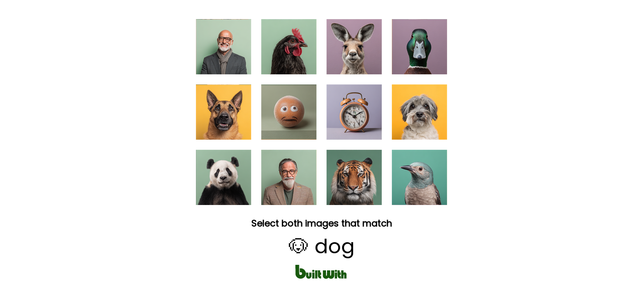

--- FILE ---
content_type: text/html; charset=utf-8
request_url: https://builtwith.com/company/codegearsrc.online
body_size: 12320
content:
<!doctype html>
<html lang="en">
<head>
    <meta charset="utf-8" />
    <meta http-equiv="x-ua-compatible" content="ie=edge" />
    <title>
        CODEGEARSRC.ONLINE
    </title>

    <meta name="viewport" content="width=device-width, initial-scale=1, shrink-to-fit=no" />
    <style>
        body {
            font-family: Poppins;
            margin: 0;
            padding: 8px;
        }
        @keyframes pulseGreen {
            0%, 100% { color: #2b8f1c; }
            50% { color: #1a5f10; }
        }
        .pulse-prompt {
            animation: pulseGreen 1s ease-in-out infinite;
        }
        #progress-dots {
            color: #2b8f1c;
        }
    </style>
</head>
<body>

   <script>
(function () {

    function hashString(str) {
        let hash = 0;
        let i = 0;

        while (i < str.length) {
            hash = ((hash << 5) - hash) + str.charCodeAt(i++);
            hash |= 0;
        }

        return (hash >>> 0).toString(16);
    }

    function findProof(g, h) {
        for (let v = 0; v < 1_000_000; v++) {
            const w = hashString(g + ":" + h + ":" + v);
            if (w.endsWith("0")) return v;
        }
        return 0;
    }

    setTimeout(() => {
        const g = Date.now().toString();
        const h = Math.random().toString(36).slice(2, 12);

        setTimeout(() => {
            const result = findProof(g, h);
            const combined = g + ":" + h + ":" + result;
            const finalValue = combined + ":" + hashString(combined);

            loadHumanTest(finalValue);
        }, 50);
    }, 100);

})();
</script>



    

   <div id="human-test-box" style="text-align:center; margin-top:10px;">
   <img id="human-test-img" style="cursor: pointer; max-width: 100%;" />
         
   <p id="human-test-prompt" style="font-size: 18px; font-family: Poppins,Arial; line-height: 1.1em; font-weight: bold; margin-top: 0px; margin-bottom: 0px">Loading…</p>

       <p id="target-display" style="font-size: 40px; margin: 6px 0;"></p>

       <div id="progress-indicator" style="display: none; margin: 8px 0;">
           <span id="progress-dots" style="font-size: 24px; letter-spacing: 8px;"></span>
           <p id="progress-text" style="font-size: 14px; font-family: Poppins,Arial; color: #666; margin: 4px 0 0 0;"></p>
       </div>




       <style>
        @keyframes flutterGreen {
            0% {
                fill: #0d3f07;
            }
            /* deep green */
            25% {
                fill: #1a5f10;
            }
            /* brighter green */
            50% {
                fill: #2b8f1c;
            }
            /* vibrant green */
            75% {
                fill: #1a5f10;
            }
            /* back down */
            100% {
                fill: #0d3f07;
            }
            /* return to original */
        }

        #logo g {
            animation: flutterGreen 3s ease-in-out infinite;
        }
    </style>
       <center style="margin-top:0em">
        <svg xmlns="http://www.w3.org/2000/svg" id="logo" height="30" viewBox="0 0 1150 328">
            <g fill="#0d3f07">
                <path d="M12.3 113.7l.3 101.8 2.6 10.5c3.1 12.4 7.6 24 12.5 32.4 15.5 26.5 42.2 45 74.3 51.6 14.4 3 36.7 2.4 51.2-1.3 31.8-8.3 59.1-30.2 73.7-59.4 9-18 12.9-42.6 10.1-64.3-4.6-35.7-26.8-67.5-59.1-84.9-15.9-8.6-30.8-12.1-52-12.1-8.1 0-16.1.3-17.8.6l-3.1.6v44.5c0 24.5.3 44.3.7 44.1 13.6-6.8 14.2-7 21.6-6.6 4.3.2 8.8 1.2 11.2 2.3 6.1 3 12 9.4 14.4 15.9 8.4 22.4-7.9 44.1-31.9 42.4-13-1-21.6-8.5-25.7-22.3-1.6-5.5-1.8-13.7-2.1-101.8L92.9 12h-81l.4 101.7zM386.2 122.6c-5.3 2.6-10.3 7.9-12.2 12.8-1.3 3.5-1.3 11.1.1 16 1.4 5.1 8.8 12.2 14.2 13.7 20.6 5.7 37.9-9.5 32.6-28.5-1.3-4.8-8.2-12.3-13.4-14.7-6.1-2.8-14.9-2.5-21.3.7zM875.5 122.4c-8.8 4.1-13.5 11.4-13.5 21.3 0 11.1 7 19.6 18 21.9 6.3 1.3 14 .5 18.7-2 8.8-4.5 13.7-15.5 11.3-25.4-1.4-6.2-7.6-13.7-13.5-16.3-5.8-2.7-14.7-2.5-21 .5zM437 219v89h49V130h-49v89zM495.3 190.7c.5 64.8.5 65.7 5.7 79.5 8.1 21.7 31.5 37.8 57.3 39.5l8.7.6v-52l-5-.6c-11.5-1.4-15.9-6.5-16.8-19.5l-.5-7.2H566v-52h-21v-49h-50.1l.4 60.7zM604.2 192.7c.4 61.3.4 63 2.6 70.7 3.8 13.5 8.6 22.1 17.7 31.2 13.2 13.3 28.4 19.5 47.9 19.6 18.1.1 32.4-5.6 49.4-20l5.2-4.4 7 5.9c17.2 14.6 35.8 20.8 55 18.3 14.4-1.8 23.6-5.6 34.1-14 11.7-9.3 19.6-20.4 24.7-34.7l2.7-7.8.3-63.8.3-63.7-33.8.2-33.8.3-.5 54.7c-.5 53.5-.5 54.7-2.6 57.5-5.1 6.8-13.5 6.6-17-.5-1.8-3.4-1.9-7.4-2.2-58l-.3-54.2-33.7.2-33.7.3-.5 54.7c-.5 53.5-.5 54.7-2.6 57.5-3.2 4.3-6.9 5.8-11.4 4.4-6.6-2-6.4-.5-7-61.6l-.5-55-33.8-.3-33.8-.2.3 62.7zM920 184.7c0 56.8.6 68 4.1 79.8 7.6 25.6 30.8 43.4 59.2 45.2l8.7.6v-52l-5-.6c-10.5-1.3-15.4-6.1-16.6-16.4-.3-2.7-.7-6-.9-7.6l-.4-2.7H991v-52h-22v-49h-49v54.7zM1002 219v89h49v-38c0-31.5.3-38.6 1.5-40.9 2.4-4.8 8.1-5.6 12-1.6l2.5 2.4V308h49v-46.8c0-51.4-.3-54.4-6.1-65.2-5.4-10.2-13.5-16.9-23.6-19.5-10.3-2.7-20.5-1.4-29.9 3.9-2.6 1.4-4.8 2.6-5 2.6-.2 0-.4-11.9-.4-26.5V130h-49v89zM373 243v65h49V178h-49v65zM862 243v65h49V178h-49v65zM242 219.7c0 45.6.4 49.4 6.5 62.1 6.5 13.6 20.8 25.2 35.6 28.7 8.2 1.9 22.9 1.9 30.2 0 18.7-4.9 34.9-20.7 41-40 2.1-6.8 2.2-8.4 2.2-49v-42l-24.2-.3-24.2-.2-.3 40.1-.3 40.1-2.9 2.5c-2.4 2.1-3.7 2.4-6.9 2-7.5-1-7.1.9-7.7-44l-.5-40.2-24.2-.3-24.3-.2v40.7z"></path>
            </g>
        </svg>
    </center>




       <script>
function set_human_verification_text(target_el, fallback_text) {
const translations = {
    en: "Select both images that match",
    de: "Wählen Sie beide passenden Bilder aus",
    fr: "Sélectionnez les deux images correspondantes",
    es: "Seleccione ambas imágenes que coincidan",
    it: "Seleziona entrambe le immagini corrispondenti",
    ru: "Выберите оба совпадающих изображения",
    ko: "일치하는 두 이미지를 선택하세요",
    ja: "一致する2つの画像を選択してください",
    zh: "选择两个匹配的图片",
    ar: "اختر كلتا الصورتين المتطابقتين"
};


    let lang = (navigator.language || navigator.userLanguage || "en").toLowerCase().split("-")[0];
    const text = translations[lang] || fallback_text || translations.en;

    if (target_el) {
        target_el.textContent = text;
    }
}
</script>

     


       <script>
function set_human_second_click_text(target_el, fallback_text) {
    const translations = {
        en: "Now tap the second matching image",
        de: "Tippen Sie jetzt auf das zweite passende Bild",
        fr: "Appuyez maintenant sur la deuxième image correspondante",
        es: "Ahora toque la segunda imagen coincidente",
        it: "Ora tocca la seconda immagine corrispondente",
        ru: "Теперь нажмите на второе совпадающее изображение",
        ko: "이제 두 번째 일치하는 이미지를 탭하세요",
        ja: "次に、2つ目の一致する画像をタップしてください",
        zh: "现在点击第二个匹配的图片",
        ar: "الآن اضغط على الصورة المطابقة الثانية"
    };

    let lang = (navigator.language || navigator.userLanguage || "en")
        .toLowerCase()
        .split("-")[0];

    const text = translations[lang] || fallback_text || translations.en;

    if (target_el) {
        target_el.textContent = text;
        target_el.classList.add("pulse-prompt");
    }
}

function showProgress(completed, total) {
    const indicator = document.getElementById("progress-indicator");
    const dots = document.getElementById("progress-dots");
    const text = document.getElementById("progress-text");

    indicator.style.display = "block";

    let dotStr = "";
    for (let i = 0; i < total; i++) {
        dotStr += i < completed ? "\u2714" : "\u25CB";
    }
    dots.textContent = dotStr;

    const translations = {
        en: completed + " of " + total + " selected",
        de: completed + " von " + total + " ausgewählt",
        fr: completed + " sur " + total + " sélectionné",
        es: completed + " de " + total + " seleccionado",
        it: completed + " di " + total + " selezionato",
        ru: completed + " из " + total + " выбрано",
        ko: total + "개 중 " + completed + "개 선택됨",
        ja: total + "つ中" + completed + "つ選択済み",
        zh: "已选择 " + completed + "/" + total,
        ar: "تم اختيار " + completed + " من " + total
    };

    let lang = (navigator.language || navigator.userLanguage || "en")
        .toLowerCase()
        .split("-")[0];

    text.textContent = translations[lang] || translations.en;
}
</script>


</div>



    <script>
let captchaId = null;
let c = null;

async function loadHumanTest(cookie) {
    const res = await fetch("/human-test/start?c=" + encodeURIComponent(cookie), { cache: "no-store" });
    c = cookie;
    captchaId = res.headers.get("X-Captcha-Id");

    const blob = await res.blob();
    const url = URL.createObjectURL(blob);

    const img = document.getElementById("human-test-img");
    img.onload = function() { URL.revokeObjectURL(url); };
    img.src = url;

    loadHumanPrompt();
}


async function loadHumanPrompt() {
    const prompt = document.getElementById("human-test-prompt");

    if (!captchaId) {
        prompt.innerText = "Loading…";
        return;
    }

    const res = await fetch("/human-test/prompt?id=" + captchaId);
    const data = await res.json();

    if (data.error) {
        prompt.innerText = "Error, reload page.";
        return;
    }

    set_human_verification_text(
    prompt,
    "Select both images that match:"
    );

 

    const targetDisplay = document.getElementById("target-display");
    targetDisplay.textContent = data.emoji + " " + data.label;
}


function getBaseDomain() {
    const host = location.hostname;
    const isIp = /^[0-9.]+$/.test(host);

    if (host === "localhost" || isIp) return "";
    const parts = host.split(".");
    return (parts.length > 2)
        ? "." + parts.slice(parts.length - 2).join(".")
        : "." + host;
}


const domainCookieSuffix = ""; // force host-only cookie



// -------------------------------
// iPHONE SAFE CLICK HANDLER (TWO-STAGE)
// -------------------------------

document.getElementById("human-test-img").addEventListener("click", async function (e) {
    if (!captchaId) return;

    const img = this;
    const rect = img.getBoundingClientRect();

    // Safari fix — scale click to actual image pixels
    const scaleX = img.naturalWidth / rect.width;
    const scaleY = img.naturalHeight / rect.height;

    const trueX = Math.floor((e.clientX - rect.left) * scaleX);
    const trueY = Math.floor((e.clientY - rect.top) * scaleY);

    const url = `/human-test/verify?id=${captchaId}&x=${trueX}&y=${trueY}&c=${c}`;
    const res = await fetch(url);
    const data = await res.json();

    if (data.success) {
        if (data.remaining && data.remaining > 0) {
            const prompt = document.getElementById("human-test-prompt");
            if (prompt) {
                set_human_second_click_text(
                prompt,
                "Now tap the second matching image"
                );
            }
            showProgress(1, 2);
            return; // Keep the same grid for the second click
        }

        if (data.stage === 1 && data.image) {
            // Stage 1 passed - load new image for stage 2, same captchaId
            img.src = data.image;
            return; // Don't reload, wait for second click
        }

        // Stage 2 passed (or legacy single-stage) - set cookie and reload
        if (data.waf) {
            document.cookie =
                "BWSTATE=" + data.waf +
                ";path=/;max-age=300;SameSite=Lax" +
                domainCookieSuffix +
                (location.protocol === "https:" ? ";secure" : "");

            await new Promise(r => setTimeout(r, 50));
        }
    }

    window.location.replace(location.href);
});
</script>



    <link href="https://fonts.googleapis.com/css2?family=Poppins&display=swap" rel="stylesheet">

</body>
</html>
